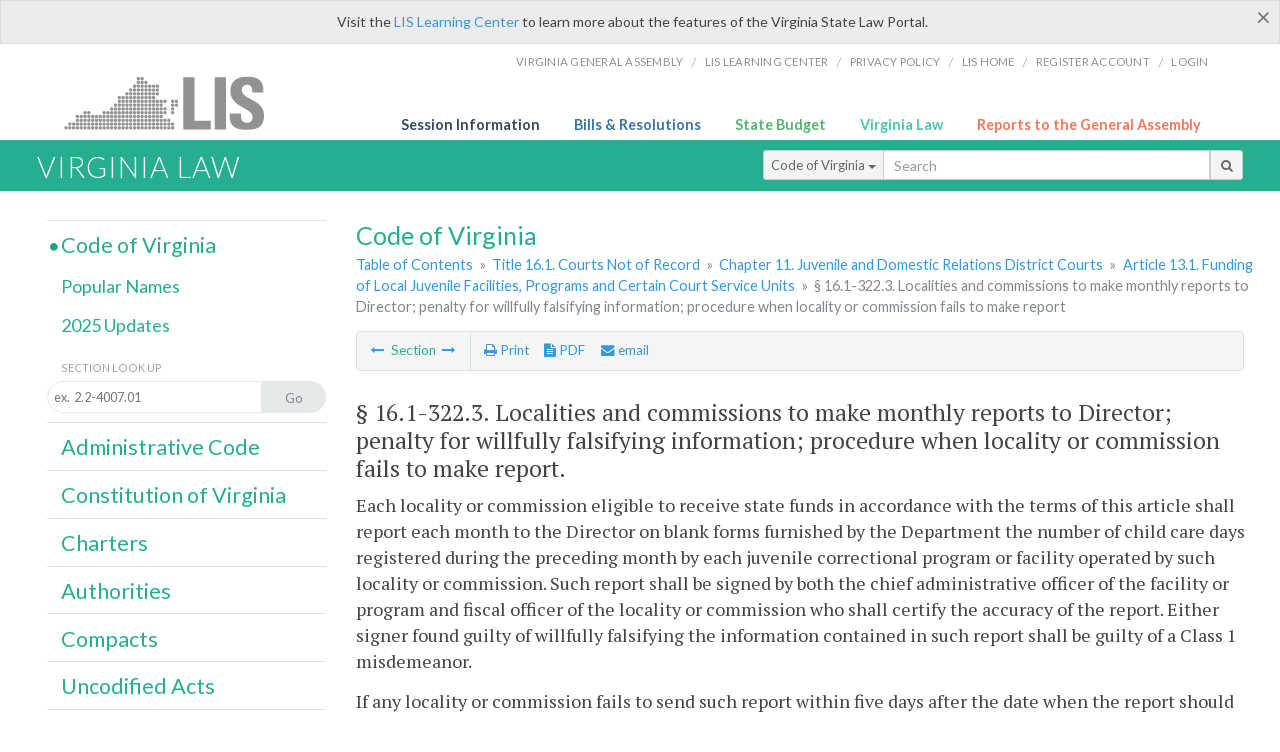

--- FILE ---
content_type: application/javascript
request_url: https://law.lis.virginia.gov/Scripts/search.js
body_size: 2322
content:
$('document').ready(function () {
    //using this file because it's included on every page
    if (typeof (Storage) !== "undefined") {
        if (sessionStorage.help != "closed") {
            //$('#helpalert').addClass('displayNone');
			$('<div id="helpalert" class="alert-bar alert-success help-alert"  role="alert"><button type="button" class="close" data-dismiss="alert" aria-label="Close"><span aria-hidden="true">×</span></button> Visit the <a rel="nofollow" href="http://help.lis.virginia.gov/law">LIS Learning Center</a> to learn more about the features of the Virginia State Law Portal.</div>').insertBefore(".top-bar");
        };
        $("#helpalert .close").click(function (e) {
            sessionStorage.help = "closed";
        });

        //if (sessionStorage.code != "closed")
        //    if (window.location.pathname.replace(/\//g, "").indexOf('vacode') >= 0)
        //        $('<div id="codealert" class="alert-bar alert-success code-alert" role="alert"><button type="button" class="close" data-dismiss="alert" aria-label="Close" style="margin-left=8px;"><span aria-hidden="true">×</span></button> There have been significant technical difficulties during the 2022 code upload process. Due to these difficulties, the portal does not currently reflect the changes to enacted law. The Division of Legislative Automated Systems and the publisher are working diligently to resolve these issues as quickly as possible. Once the data is obtained from the publisher in the correct format, the standard quality check of the entire body of law that went into effect July 1 will be conducted. We want to stress that the portal is not the official code, and that the official version is the Acts of Assembly. Those can be found on LIS <a target="_blank" href="https://lis.virginia.gov/cgi-bin/legp604.exe?221+lst+CHP">here</a>. If one wants a more detailed breakdown by code section, you can review this <a target="_blank" href="https://index.lis.virginia.gov/CodeSectionReports/2022%20Session.pdf">report</a>, which contains every code section amended, added and repealed during the 2022 Session.</div>').insertBefore(".top-bar");
        //        //$('<div id="codealert" class="alert-bar alert-success code-alert" role="alert"><button type="button" class="close" data-dismiss="alert" aria-label="Close"><span aria-hidden="true">×</span></button> Due to significant delays, the portal isn\'t currently reflective of July 1 changes!</div>').insertBefore(".top-bar");

        //$("#codealert .close").click(function (e) {
        //    sessionStorage.code = "closed";
        //});
    } else {
        // Sorry! No Web Storage support..
        if (Cookies.get('help') != 'closed') {
            //$('#helpalert').addClass('displayNone');
			$('<div id="helpalert" class="alert-bar alert-success help-alert" role="alert"><button type="button" class="close" data-dismiss="alert" aria-label="Close"><span aria-hidden="true">×</span></button> Visit the <a rel="nofollow" href="http://help.lis.virginia.gov/law">LIS Learning Center</a> to learn more about the features of the Virginia State Law Portal.</div>').insertBefore(".top-bar");
        };
        $.getScript("jquery.cookie.js", function () {
            Cookies.set('help', 'closed');
        });

        //if (Cookies.get('code') != 'closed')
        //    if (window.location.pathname.replace(/\//g, "").indexOf('vacode') >= 0)
        //        $('<div id="codealert" class="alert-bar alert-success code-alert" role="alert"><button type="button" class="close" data-dismiss="alert" aria-label="Close" style="margin-left=8px;"><span aria-hidden="true">×</span></button> There have been significant technical difficulties during the 2022 code upload process. Due to these difficulties, the portal does not currently reflect the changes to enacted law. The Division of Legislative Automated Systems and the publisher are working diligently to resolve these issues as quickly as possible. Once the data is obtained from the publisher in the correct format, the standard quality check of the entire body of law that went into effect July 1 will be conducted. We want to stress that the portal is not the official code, and that the official version is the Acts of Assembly. Those can be found on LIS <a target="_blank" href="https://lis.virginia.gov/cgi-bin/legp604.exe?221+lst+CHP">here</a>. If one wants a more detailed breakdown by code section, you can review this <a target="_blank" href="https://index.lis.virginia.gov/CodeSectionReports/2022%20Session.pdf">report</a>, which contains every code section amended, added and repealed during the 2022 Session.</div>').insertBefore(".top-bar");
        //        //$('<div id="codealert" class="alert-bar alert-success code-alert" role="alert"><button type="button" class="close" data-dismiss="alert" aria-label="Close"><span aria-hidden="true">×</span></button> Due to significant delays, the portal isn\'t currently reflective of July 1 changes!</div>').insertBefore(".top-bar");

        //$.getScript("jquery.cookie.js", function () {
        //    Cookies.set('code', 'closed');
        //});
    }

	$('#searchList li').click(function() {
		var index = $(this).index();
		var text = $(this).text();
		var val  = '';
		$('#searchList li').attr('class', 'searchBtn');
		$(this).attr('class', 'searchBtn active');
		
		val = GetSearchTypeText(index);
		
		$('#hidST').val(index);
		
		$('#searchType').attr('value', val);
		$('#searchType').html(text + ' <span class="caret">');
   	});
	
	$('#txtSearch').keypress(function (event) {
      if (event.keyCode == 10 || event.keyCode == 13) {
		if (event.preventDefault) { 
			event.preventDefault(); 
		} else { 
			event.returnValue = false; 
		}
		$('#searchBtn').click();
      }
    });
	
	$('#searchBtn').click(function(){
		var val = $('#searchType').val();
		var search = $('#txtSearch').val();
		search = search.replace(/#/, "%23");
		if (search =='') {
			return false;
		}
		
		//CJH added 2/1/2019 ... no CLUE why $("#searchType').val() was not returning the right value... but getting [0].TextContent was... I just had to trim it and replace spaces with underscores...
		val = $('#searchType')[0].textContent.trim().replace(/ /g,"_");

		CallSearch(val, search);
		event.preventDefault ? event.preventDefault() : event.returnValue = false;
	});
	
    if ($('#hidST').val() != '') {
		var index = $('#hidST').val();
		var text = $('.input-group-btn ul li').eq(index).text();
		
		$('#searchList li').attr('class', 'searchBtn');
		$('#searchList li').eq(index).attr('class', 'searchBtn active');
		
		//index = GetSearchTypeText(index);
		$('#searchType').attr('value', index);
		
		$('#searchType').html(text + ' <span class="caret">');
    }

	$('.dropdown-toggle').dropdown();

	$(window).scroll(function (event) {
	    if ($(this).scrollTop() > 100) {
	        $('.scroll_top').fadeIn();
	    } else {
	        $('.scroll_top').fadeOut();
	    }
	});

	$('.scroll_top').click(function () {
	    $("html, body").animate({ scrollTop: 0 }, 600);
	    return false;
	});
	
});

function CallSearch(val, search, index){
    var string = ''
    if (val == 'Uncodified_Acts') {
        string = 'uncodifiedacts?query=';
    } else if (val == 'Code_of_Virginia') {
        string = 'cov?query=';
    } else if (val == 'Administrative_Code') {
        string = 'vac?query=';
    } else if (val == 'Constitution') {
        string = 'constitution?query=';
    } else if (val == 'Charters') {
        string = 'charters?query=';
    } else if (val == 'Authorities') {
        string = 'authorities?query=';
    } else if (val == 'Compacts') {
        string = 'compacts?query=';
    } else {
        string = 'all?query=';
    }

    //window.location = 'https://legsearch.state.va.us/search?q=' + search + '&site=' + val + '&output=xml_no_dtd&' + string + '&filter=0';
    window.location = 'https://law.lis.virginia.gov/search_' + string + search.replace(/:/g, '%20');
}

function GetSearchTypeText(index){
	var val = ''
	if (index == '0') {
		val = 'LAW';
	} else if (index == '1') {
	    val = 'Code_of_Virginia';
	    //val = 'Law_code_test';
	} else if (index == '2') {
	    val = 'Code_of_Virginia';
	} else if (index == '3') {
	    val = 'Administrative_Code';
	} else if (index == '4') {
	    val = 'Administrative_Code';
	} else if (index == '5') {
		val = 'Constitution';
	} else if (index == '6') {
	    val = 'Charters';
	    val = 'Law_charters'; //for testing
	} else if (index == '7') {
		val = 'Authorities';
	} else if (index == '8') {
		val = 'Compacts';
	} else {
		val = 'Uncodified_Acts';
	}
	return val;
}

--- FILE ---
content_type: application/javascript
request_url: https://law.lis.virginia.gov/Scripts/searchCoV.js
body_size: 1021
content:
$('document').ready(function () {

    $('#search-text').keypress(function (event) {
        var keycode = (event.keyCode ? event.keyCode : event.which);
        if (keycode == '13') {
            $('#search-button').click();
        }
    });

    $('#search-button').click(function (event) {
        event.preventDefault ? event.preventDefault() : event.returnValue = false;
        var string = $('#search-text').val().toUpperCase();
        if (string != '')
            window.location = 'https://law.lis.virginia.gov/vacode/' + string + '/'
        else
            return false;

    });

    $('#txtsearch-in').keypress(function (event) {
        if (event.keyCode == 10 || event.keyCode == 13) {
            event.preventDefault ? event.preventDefault() : event.returnValue = false;
            $('#search-in').click();
        }
    });

    $('#search-in').click(function (event) {
        if (event.preventDefault)
            event.preventDefault ? event.preventDefault() : event.returnValue = false;
        else
            event.returnValue = false;

        var string = $('#txtsearch-in').val();
        var pathname = window.location.pathname;
        var url_parts = pathname.replace(/\/\s*$/, '').split('/');
        url_parts.shift();

        var title = url_parts[1];
        var chapter = '/' + url_parts[2];
        var part = '/' + url_parts[3];
        var section = '/' + url_parts[4];

        if (title == null) {
            title = '';
        }

        if (part == '/undefined') {
            part = '';
        }

        if (chapter == '/undefined') {
            chapter = '';
        }

        if (section == '/undefined') {
            section = '';
        }

        //alert('http://legsearch.state.va.us/search?q=inurl:' + title + '%20' + agency + '%20' + chapter + '%20' + section + '%20' + string + '&site=Administrative_Code&output=xml_no_dtd&proxystylesheet=LAW_VAC&client=LAW_VAC&filter=0');

        //window.location = 'http://legsearch.state.va.us/search?q=inurl:' + title + '%20' + chapter + '%20' + part + '%20' + section + '%20' + string + '&site=Code_of_Virginia&output=xml_no_dtd&proxystylesheet=LAW_COV&client=LAW_COV&filter=0';
        window.location = 'https://law.lis.virginia.gov/search_cov?query=' + string + '+url:/vacode/' + title + chapter + part + section + '/';
    });

    //flotThead doesn't work too well with headers that take up more than one row... hence what we have below... 
    //if ($('#hidSegments').val() == '20-108.2') {
    //$('.fixfloatThead').prepend($('<tr><td colspan=8>&nbsp;</td></tr><tr><td colspan=8>&nbsp;</td></tr><tr><td colspan=8>&nbsp;</td></tr><tr><td colspan=8>&nbsp;</td></tr>'));
    //} else if ($('#hidSegments').val() == '8.01-419') {
    //$('table').prepend($('<tr><td colspan=5>&nbsp;</td></tr><tr><td colspan=5>&nbsp;</td></tr>'));
    //}
    //$('table').floatThead();

    $(window).scroll(function (event) {
        if ($(this).scrollTop() > 100) {
            $('.scroll_top').fadeIn();
        } else {
            $('.scroll_top').fadeOut();
        }
    });

    $('.scroll_top').click(function () {
        $("html, body").animate({ scrollTop: 0 }, 600);
        return false;
    });
});